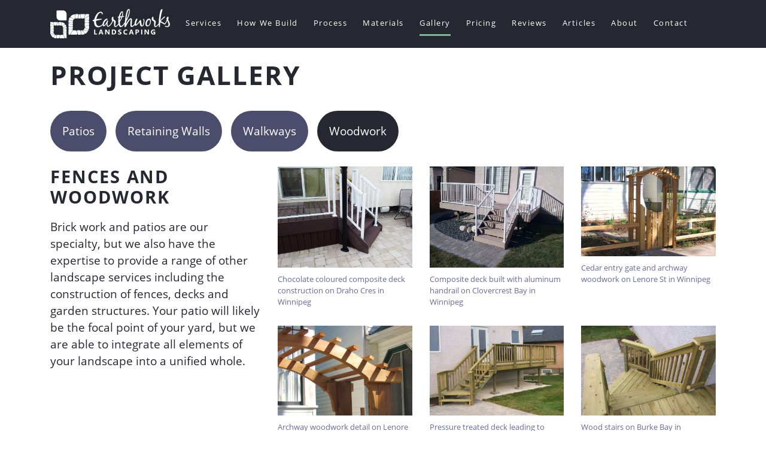

--- FILE ---
content_type: text/html; charset=UTF-8
request_url: https://earthworkslandscaping.ca/photos?group=woodwork
body_size: 3144
content:


<!DOCTYPE html>
<html lang="en">
  <head>
    <meta charset="utf-8">
    <meta http-equiv="X-UA-Compatible" content="IE=edge">
    <meta name="viewport" content="width=device-width, initial-scale=1">
    <!-- The above 3 meta tags *must* come first in the head; any other head content must come *after* these tags -->

    
    <title>
      Fences, decks and woodwork projects | Earthworks Landscaping
    </title>
    <meta name="description" content="Your patio will likely be the focal point of your yard, but we can also do woodwork as a part of your project.">
    <link rel="apple-touch-icon" sizes="180x180" href="/apple-touch-icon.png?v=2">
    <link rel="icon" type="image/png" sizes="32x32" href="/favicon-32x32.png?v=2">
    <link rel="icon" type="image/png" sizes="16x16" href="/favicon-16x16.png?v=2">
    <link rel="manifest" href="/site.webmanifest">
    <link rel="mask-icon" href="/safari-pinned-tab.svg" color="#5bbad5">
    <meta name="msapplication-TileColor" content="#272731">
    <meta name="theme-color" content="#ffffff">

    <!-- CSS -->
    <link href="/css/bootstrap.min.css" rel="stylesheet">
    <link href="/css/style.css?v=23" rel="stylesheet" >

        <link rel="stylesheet" href="/css/bootstrap-icons.min.css" media="print" onload="this.media='all'">

            <!-- Global site tag (gtag.js) - Google Analytics -->
        <script async src="https://www.googletagmanager.com/gtag/js?id=G-6Z3MYLD3NY"></script>
        <script>
          window.dataLayer = window.dataLayer || [];
          function gtag(){dataLayer.push(arguments);}
          gtag('js', new Date());
          gtag('config', 'G-6Z3MYLD3NY');
        </script>
    
  </head>

  <body>
    <header>
      <nav class="main-nav navbar navbar-expand-lg navbar-dark">
        <div class="container">
          <a class="navbar-brand" style="margin-left:0;" href="/">
            <img src="/img/logo.webp" class="logo" alt="Earthworks Landscaping logo" />
          </a>
          <button class="navbar-toggler custom-toggler" type="button" data-bs-toggle="collapse" data-bs-target="#navbarSupportedContent" aria-controls="navbarSupportedContent" aria-expanded="false" aria-label="Toggle navigation">
            <span class="navbar-toggler-icon"></span>
          </button>
          <div class="collapse navbar-collapse" id="navbarSupportedContent">
            <ul class="navbar-nav me-auto mb-2 mb-lg-0">
              <li class="nav-item">
                <a class="nav-link" href="/services">Services</a>
              </li>
              <li class="nav-item">
                <a class="nav-link" href="/construction">How We Build</a>
              </li>
              <li class="nav-item">
                <a class="nav-link" href="/our-process">Process</a>
              </li>
              <li class="nav-item">
                <a class="nav-link" href="/materials">Materials</a>
              </li>
              <li class="nav-item active-green">
                <a class="nav-link" href="/photos?group=patios">Gallery</a>
              </li>
              <li class="nav-item">
                <a class="nav-link" href="/pricing">Pricing</a>
              </li>
              <li class="nav-item">
                <a class="nav-link" href="/reviews">Reviews</a>
              </li>
              <li class="nav-item">
                <a class="nav-link" href="/articles">Articles</a>
              </li>
              <li class="nav-item">
                <a class="nav-link" href="/about">About</a>
              </li>
              <li class="nav-item">
                <a class="nav-link" href="/contact">Contact</a>
              </li>

            </ul>
          </div>
        </div>
      </nav>
    </header>

          <script src="/js/jquery-3.1.1.min.js"></script>
          <link rel="stylesheet" href="/js/fancybox/source/jquery.fancybox.css">
          <script src="/js/fancybox/source/jquery.fancybox.pack.js" type="text/javascript"></script>

          <script type="text/javascript">

          jQuery( function($) {


            $('.gallery-image').fancybox({
                beforeShow : function() {
                  var alt = this.element.find('img').attr('alt');
                  this.inner.find('img').attr('alt', alt);
                  this.title = alt;
                }
              });

        });


          </script>

<main class="container">

  <h1 class="mt-3">Project gallery</h1>


  <div class="row">


    <div class="col-md-12 gallery-navigation">
      <a href="/photos?group=patios" class="button button-blue">Patios</a>

      <a href="/photos?group=retainingwalls" class="button button-blue">Retaining Walls</a>

      <a href="/photos?group=walkways" class="button button-blue">Walkways</a>

      <a href="/photos?group=woodwork" class="button button-blue active">Woodwork</a>
    </div>

  </div> <!-- .row -->





  <div class="row">

    <div class="col-md-4">

      <h2>
        Fences and Woodwork      </h2>

      <p>Brick work and patios are our specialty, but we also have the expertise to provide a range of other landscape services including the construction of fences, decks and garden structures. Your patio will likely be the focal point of your yard, but we are able to integrate all elements of your landscape into a unified whole.</p>
   </div> <!-- .col -->

   <div class="col-md-8">


     <div class="row">




    <div class="col-md-6 col-xl-4"><a href="/img/gallery/large/woodwork/Chocolate-deck.jpg" rel="lightbox[woodwork]" class="gallery-image" ><img src="/img/gallery/large/woodwork/Chocolate-deck.jpg" alt="Chocolate coloured composite deck construction on Draho Cres in Winnipeg" /> <div class="gallery-caption"><p>Chocolate coloured composite deck construction on Draho Cres in Winnipeg</p></div></a></div><div class="col-md-6 col-xl-4"><a href="/img/gallery/large/woodwork/Sandstone-deck.jpg" rel="lightbox[woodwork]" class="gallery-image" ><img src="/img/gallery/large/woodwork/Sandstone-deck.jpg" alt="Composite deck built with aluminum handrail on Clovercrest Bay in Winnipeg" /> <div class="gallery-caption"><p>Composite deck built with aluminum handrail on Clovercrest Bay in Winnipeg</p></div></a></div><div class="col-md-6 col-xl-4"><a href="/img/gallery/large/woodwork/IMG_2388.jpg" rel="lightbox[woodwork]" class="gallery-image" ><img src="/img/gallery/large/woodwork/IMG_2388.jpg" alt="Cedar entry gate and archway woodwork on Lenore St in Winnipeg" /> <div class="gallery-caption"><p>Cedar entry gate and archway woodwork on Lenore St in Winnipeg</p></div></a></div><div class="col-md-6 col-xl-4"><a href="/img/gallery/large/woodwork/IMG_2406.jpg" rel="lightbox[woodwork]" class="gallery-image" ><img src="/img/gallery/large/woodwork/IMG_2406.jpg" alt="Archway woodwork detail on Lenore St in Winnipeg" /> <div class="gallery-caption"><p>Archway woodwork detail on Lenore St in Winnipeg</p></div></a></div><div class="col-md-6 col-xl-4"><a href="/img/gallery/large/woodwork/IMG_4388.jpg" rel="lightbox[woodwork]" class="gallery-image" ><img src="/img/gallery/large/woodwork/IMG_4388.jpg" alt="Pressure treated deck leading to stone patio on Burke Bay in Winnipeg" /> <div class="gallery-caption"><p>Pressure treated deck leading to stone patio on Burke Bay in Winnipeg</p></div></a></div><div class="col-md-6 col-xl-4"><a href="/img/gallery/large/woodwork/IMG_4392.jpg" rel="lightbox[woodwork]" class="gallery-image" ><img src="/img/gallery/large/woodwork/IMG_4392.jpg" alt="Wood stairs on Burke Bay in Winnipeg" /> <div class="gallery-caption"><p>Wood stairs on Burke Bay in Winnipeg</p></div></a></div><div class="col-md-6 col-xl-4"><a href="/img/gallery/large/woodwork/IMG_5149.jpg" rel="lightbox[woodwork]" class="gallery-image" ><img src="/img/gallery/large/woodwork/IMG_5149.jpg" alt="Low cedar deck with wide curved steps on Shamrock Dr in Winnipeg" /> <div class="gallery-caption"><p>Low cedar deck with wide curved steps on Shamrock Dr in Winnipeg</p></div></a></div><div class="col-md-6 col-xl-4"><a href="/img/gallery/large/woodwork/IMG_5164.jpg" rel="lightbox[woodwork]" class="gallery-image" ><img src="/img/gallery/large/woodwork/IMG_5164.jpg" alt="Fence and lattice construction on Tangle Ridge Cres in Winnipeg" /> <div class="gallery-caption"><p>Fence and lattice construction on Tangle Ridge Cres in Winnipeg</p></div></a></div><div class="col-md-6 col-xl-4"><a href="/img/gallery/large/woodwork/IMG_5166.jpg" rel="lightbox[woodwork]" class="gallery-image" ><img src="/img/gallery/large/woodwork/IMG_5166.jpg" alt="Sturdy fence and privacy lattice on Tangle Ridge Cres in Winnipeg" /> <div class="gallery-caption"><p>Sturdy fence and privacy lattice on Tangle Ridge Cres in Winnipeg</p></div></a></div><div class="col-md-6 col-xl-4"><a href="/img/gallery/large/woodwork/IMG_8406.jpg" rel="lightbox[woodwork]" class="gallery-image" ><img src="/img/gallery/large/woodwork/IMG_8406.jpg" alt="Round patio with wooden pergola on Prominence Point in Winnipeg" /> <div class="gallery-caption"><p>Round patio with wooden pergola on Prominence Point in Winnipeg</p></div></a></div><div class="col-md-6 col-xl-4"><a href="/img/gallery/large/woodwork/IMG_8408.jpg" rel="lightbox[woodwork]" class="gallery-image" ><img src="/img/gallery/large/woodwork/IMG_8408.jpg" alt="Walkway, patio and wood pergola on Prominence Point in Winnipeg" /> <div class="gallery-caption"><p>Walkway, patio and wood pergola on Prominence Point in Winnipeg</p></div></a></div><div class="col-md-6 col-xl-4"><a href="/img/gallery/large/woodwork/IMG_0531.jpg" rel="lightbox[woodwork]" class="gallery-image" ><img src="/img/gallery/large/woodwork/IMG_0531.jpg" alt="Covered bench with privacy screen on Parkland Place in Winkler, Manitoba" /> <div class="gallery-caption"><p>Covered bench with privacy screen on Parkland Place in Winkler, Manitoba</p></div></a></div><div class="col-md-6 col-xl-4"><a href="/img/gallery/large/woodwork/IMG_0533.jpg" rel="lightbox[woodwork]" class="gallery-image" ><img src="/img/gallery/large/woodwork/IMG_0533.jpg" alt="Timber framed double entry gate on Parkland Place in Winkler, Manitoba" /> <div class="gallery-caption"><p>Timber framed double entry gate on Parkland Place in Winkler, Manitoba</p></div></a></div>  </div> <!-- .row -->
  </div> <!-- .col -->
  </div> <!-- .row -->

  <div class="row">
    <div class="col">

    <h3>Questions</h3>

      
        <div class="related_reading">
      		<i class="bi bi-arrow-right-short"></i> <a href="article/decks-vs-patios">What are the pros and cons of decks vs patios?</a>
      	</div>
        <div class="related_reading">
          <i class="bi bi-arrow-right-short"></i> <a href="/article/how-far-in-advance-booking-landscaper-winnipeg">How soon can you start?</a>
        </div>
        <div class="related_reading mb-3">
          <i class="bi bi-arrow-right-short"></i> <a href="/article/installation-time-patio">How long will my yard be a construction zone?</a>
        </div>
        
    </div>

  </div>


</main> <!-- .container -->

    <div class="stripe stripe-blue" style="text-align:center">

    	<a class="button button-red mb-2" href="/contact"><i class="bi bi-currency-dollar"></i> Get a quick estimate</a>

    	<p>No meeting needed for a ballpark price. Just email us.</p>


    </div>
    <footer class="stripe stripe-blue">
      <div class="container">

        <div class="row mb-3">

          <div class="col-md-12 d-flex justify-content-center flex-column flex-md-row align-items-center">

            <a href="/about">
              <img src="/img/anniversary-badge-for-dark-bg.png?v=2026" class="me-md-4 mb-3" style="width:120px;" alt="In business for 28 years" loading="lazy" />
            </a>

            <a href="https://www.houzz.com/professionals/landscape-contractors/earthworks-landscaping-inc-pfvwus-pf~597965858">
              <img src="/img/houzz.png" class="me-md-3 mb-3" style="width:240px;" alt="Best of Houzz Awards - 2018, 2019, 2020" />
            </a>

            <a href="https://www.bestinwinnipeg.com/best-landscaping-winnipeg/#11_Earthworks_Landscaping">
              <img src="/img/best-of-winnipeg.png" class="me-md-3 mb-3" style="width:100px;" alt="Best of Winnipeg logo" />
            </a>

            <a href="https://www.bbb.org/ca/mb/winnipeg/profile/landscape-contractors/earthworks-landscaping-inc-0057-26743">
              <img src="/img/bbb.svg" class="mb-3" style="width:50px;" alt="Better Business Bureau logo" />
            </a>

          </div>

        </div> <!-- .row -->

        <div class="row">

          <div class="col-md-12 text-center">
            <p><strong>&copy;2026 Earthworks Landscaping Inc. &ndash; Winnipeg, Manitoba</strong> <br /><em>Earthworks Landscaping is a Winnipeg landscaping company, in business for 28 years.</em></p>
          </div>

        </div>
      </div> <!-- .container -->

    </footer>

    <script src="/js/bootstrap.min.js"></script>

    
  </body>
</html>


--- FILE ---
content_type: text/css
request_url: https://earthworkslandscaping.ca/css/style.css?v=23
body_size: 2898
content:
:root {
  --ew-purple: #D4C2D0;
  --ew-purple-rgb: 212, 194, 208;

  --ew-link-purple: #69699D;
  --ew-link-purple-rgb: 105, 105, 157;

  --ew-red: #D1414C;
  --ew-red-rgb: 209, 65, 76;

  --ew-yellow: #FBF4D6;
  --ew-yellow-rgb: 251, 244, 214;

  --ew-mustard-yellow: #EAB932;
  --ew-mustard-yellow-rgb: 234, 185, 50;

  --ew-green: #8CC1A2;
  --ew-green-rgb: 140, 193, 162;

  --ew-blue: #272731;
  --ew-blue-rgb: 39, 39, 49;

  --ew-light-blue: #9696B3;
  --ew-light-blue-rgb: 150, 150, 179;

  --ew-mid-blue: #4C4C6C;
  --ew-mid-blue-rgb: 76, 76, 108;

  --ew-black: #262730;
  --ew-black-rgb: 38, 39, 48;

  --ew-very-light-blue: #F4F4F7;
  --ew-very-light-blue-rgb: 244, 244, 247;

  --ew-very-light-green: #F4F9F6;
  --ew-very-light-green-rgb: 244, 249, 246;

  --ew-very-light-purple: #FBF9FA;
  --ew-very-light-purple-rgb: 251, 249, 250;

  --ew-very-light-red: #FAECED;
  --ew-very-light-red-rgb: 250, 236, 237;
}

.text-purple { color: var(--ew-purple); }
.text-link-purple { color: var(--ew-link-purple); }
.text-red { color: var(--ew-red); }
.text-yellow { color: var(--ew-yellow); }
.text-green { color: var(--ew-green); }
.text-blue { color: var(--ew-blue); }
.text-light-blue { color: var(--ew-light-blue); }
.text-mid-blue { color: var(--ew-mid-blue); }
.text-black { color: var(--ew-black); }

/* 10% opacity variants */
.text-very-light-blue { color: var(--ew-very-light-blue); }
.text-very-light-green { color: var(--ew-very-light-green); }
.text-very-light-purple { color: var(--ew-very-light-purple); }
.text-very-light-red { color: var(--ew-very-light-red); }

.bg-purple { background-color: var(--ew-purple); }
.bg-link-purple { background-color: var(--ew-link-purple); }
.bg-red { background-color: var(--ew-red); }
.bg-yellow { background-color: var(--ew-yellow); }
.bg-green { background-color: var(--ew-green); }
.bg-blue { background-color: var(--ew-blue); }
.bg-light-blue { background-color: var(--ew-light-blue); }
.bg-mid-blue { background-color: var(--ew-mid-blue); }
.bg-black { background-color: var(--ew-black); }

/* 10% opacity variants */
.bg-very-light-blue { background-color: var(--ew-very-light-blue); }
.bg-very-light-green { background-color: var(--ew-very-light-green); }
.bg-very-light-purple { background-color: var(--ew-very-light-purple); }
.bg-very-light-red { background-color: var(--ew-very-light-red); }

@font-face {
  font-family: "Open Sans";
  src: url("/fonts/OpenSans-RegularItalic.ttf");
  font-style: italic;
}
@font-face {
  font-family: "Open Sans";
  src: url("/fonts/OpenSans-Bold.ttf");
  font-weight: bold;
}
@font-face {
  font-family: "Open Sans";
  src: url("/fonts/OpenSans-BoldItalic.ttf");
  font-weight: bold;
  font-style: italic;
}
@font-face {
  font-family: "Open Sans";
  src: url("/fonts/OpenSans-Regular.ttf");
  font-style: normal;
  font-weight: normal;
}

html {
  font-size:19px;
}

body {
  font-family:"Open Sans", sans-serif;
  color:var(--ew-black);

  /* Fix font anti-aliasing on macOS*/
  -webkit-font-smoothing: antialiased;
  -moz-osx-font-smoothing: grayscale;
  text-rendering: optimizeLegibility;

}

a, a:hover {
  color:var(--ew-link-purple);
}


a.selected:hover {
  color:#fff;
}

.selected {
  background-color: blue;
  color:#fff;
}

h1 {
  font-size:2.3rem;
  letter-spacing: 0.1rem;
  text-transform: uppercase;
  font-weight:bold;
}
@media(max-width:375px) {
  h1  {
    font-size:1.8rem;
  }
}

h1.home-headline {
  letter-spacing: 0.25rem;
  line-height: 1.1em;
  font-size:2.3rem;
}
@media(max-width:996px) {
  h1.home-headline {
    font-size:1.5rem;
  }
}

.home-below-headline {
  font-size:1.1rem;
  text-transform: uppercase;
  font-weight:bold;
  letter-spacing:0.15rem;
  border-bottom:solid 5px rgba(var(--ew-yellow-rgb),0.6);
  padding:10px 0;
  display:inline-block;
}
@media(max-width:375px) {
  .home-below-headline {
    font-size:1.2rem;
  }
}

h2 {
  font-size:1.5rem;
  letter-spacing: 0.1rem;
  text-transform: uppercase;
  font-weight:bold;
  margin-bottom:1rem;
}
/*
h2 {
  font-size: 1.75rem;
  font-weight:bold;
}
*/
@media(max-width:380px) {
  h2 {
    font-size:1.3rem;
  }

}

h3 {
  font-size:1.2rem;
  font-weight: bold;
  line-height: 1.3;
}
h4 {
  font-size:1rem;
  letter-spacing: 0.1rem;
  text-transform: uppercase;
  font-weight:bold;
}

.small-text {
  font-size:0.8rem;
}

.big-text {
  font-size:1.4rem;
}

.contact-option, a.contact-option, a.contact-option {
  background-color:#f5f5f5;
  padding:15px 20px;
  margin-bottom:10px;
  border-radius: 10px;
}

.contact-option-icon {
  color:var(--ew-link-purple);
  font-size:2.5rem;
  line-height:2.5rem;
}

.design-homeyourown img {
  width:200px;
}

.design-gallery a {
  display:block;
}


.design-gallery img {
  width:100%;
  margin:10px 0 30px 0;
}

.gallery-navigation {
  margin:15px 0;
}
.gallery-navigation a {
  margin:10px 10px 10px 0;
}


a.gallery-image {
  display: block;
  margin-bottom: 30px;
  text-decoration: none;
}

.gallery-image .gallery-caption {
  padding-top:10px;
  font-size:0.7rem;
}

.gallery-image img {
  display: block;
  width: 100%;
}

.construction-process hr {
  margin-top:20px;
}

.construction-step-illustration {
  padding:10px 0 30px 0;
}
.construction-step-illustration img {
  width:100%;
  max-width:490px;
}

.materials-image-placeholder {
  background-color: #ddd;
  width:100%;
  height:150px;
}

.materials_column h3 {
  margin:20px 0 20px 0;
}

.materials_column img {
  margin:0 0 15px 0;
}

a.article-gallery-link-block {
  text-decoration: none;
  color:var(--ew-black);
  display:block;
  margin-bottom:30px;
}
a.article-gallery-link-block:hover {
  background-color: rgba(var(--ew-purple-rgb),0.2);
  outline: solid 7px rgba(var(--ew-purple-rgb),0.2);
}

.article-gallery-image-container {
  background-color: #ddd;
  width:100%;
  height:150px;
  background-size: cover;
  background-position: center;
  display:block;
}
.articles-gallery-item {
  margin-bottom:20px;
}

.article-feature-photo {
  width:100%;
  margin:10px 0 20px 0;
}

.related-article img {
  width:100%;
}
.related-article hr {
  margin-bottom:0;
}
.related-article a {
  color:var(--ew-blue);
  text-decoration: none;
}

@media(max-width:375px) {
  .anniversary-badge {
    width:120px;
  }
}

.banner {
  background-size: cover;
  height:400px;
  width:100%;
  background-position: center;
  display:flex;
  justify-content:center;
  align-items:center;
}


.banner-box {
  padding:30px;
  text-align: center;
  border-radius: 5px;
}

.banner-box hr {
  margin-bottom:0;
}

.banner-box-home {
  width:580px;
  padding-top:35px;
  padding-bottom:35px;
}

@media(max-width:992px) {
  .banner-box-home {
    width:560px;
  }
}

@media(max-width:768px) {
  .banner-box-home {
    width:560px;
  }
}

@media(max-width:375px) {
  .banner-box-home {
    width:360px;
  }
}
@media(max-width:320px) {
  .banner-box-home {
    width:300px;
  }
}

.banner-box-green {
  background-color: var(--ew-green);
}
.banner-box-red {
  background-color: var(--ew-red);
  color:#fff;
}
.banner-box-yellow {
  background-color: var(--ew-yellow);
  color:var(--ew-blue);
}
.banner-box-purple {
  background-color: var(--ew-purple);
  color:var(--ew-blue);
}


footer {
  font-size:15px;
}

.logo {
  width:200px;
}

nav.main-nav a {
  color:#fff;
  letter-spacing: 0.08rem;
  margin:0 13px;
  font-size:0.69rem !important;
}

@media(min-width:992px) and (max-width:1200px) {
  nav.main-nav a {
    letter-spacing: 0.07rem;
    margin:0 9px;
    font-size:0.6rem !important;
  }
}

.navbar-dark {
  background-color:var(--ew-blue);

}
.navbar-dark .navbar-nav .nav-link {
  color:#fff;
}

.navbar-expand-lg .navbar-nav .nav-link {
  padding-left:0;
  padding-right:0;
}

@media(max-width:768px) {

  .navbar-collapse {
    margin-top:10px;
  }

  nav.main-nav a {
    font-size:1rem !important;
  }

}

.nav-item a {
  border-bottom:3px solid rgba(0,0,0,0);
}
@media (max-width: 992px) {
  .nav-item a {
    margin:0;
  }
}
.active-green a {
  border-bottom-color: #78B999;
}

@media (max-width: 992px) {
  .active-green a {
    border:none;
  }
  .active-green {
    background-color: rgba(255,255,255,0.07);
  }
}

.breadcrumb-item {
  font-size:0.8rem;
  margin-top:20px;

}

.byline {
  font-size:0.8rem;
}

.navbar-dark .navbar-toggler {
 border:none;
}

.custom-toggler .navbar-toggler-icon {
  background-image: url("data:image/svg+xml;charset=utf8,%3Csvg viewBox='0 0 32 32' xmlns='http://www.w3.org/2000/svg'%3E%3Cpath stroke='rgba(255,255,255, 1)' stroke-width='2' stroke-linecap='round' stroke-miterlimit='10' d='M4 8h24M4 16h24M4 24h24'/%3E%3C/svg%3E");
}


.flag {
  padding:12px 40px 7px 20px;
  display:block;
  top:10px;
  right:0;
  height:60px;
  width:250px;
  color:#fff;
  background-image:url('/img/flag.png');
  background-repeat:no-repeat;
  background-size:100% 60px;
  font-weight: bold;
  font-size:0.75rem;
  text-transform: none;
  letter-spacing:normal;
}
.flag:hover {
  color:#fff;
  text-decoration: none;
}

@media(max-width:1200px) {
  .flag {
    display:none;
  }
}

.stripe {
  padding:30px 0 0 0;
  overflow: auto; /* This prevents "margin collapse" */
}
.stripe-green {
  background-color: var(--ew-green);
}
.stripe-green a {
}
.stripe-green a h3 {
  color:var(--ew-blue);
}
.stripe-yellow {
  background-color: var(--ew-yellow);
}
.stripe-yellow h2 {
  color: var(--ew-red);
}
.stripe-yellow h3 a {
  color:var(--ew-blue);
}
.stripe-blue {
  background-color: var(--ew-blue);
  color:#fff;
}
.stripe-blue a {
  color:#D6C0D0;
}
.stripe-red {
  background-color: var(--ew-red);
  color:var(--ew-yellow);
}
.stripe-red h2 {
  color:var(--ew-yellow);
}
.stripe-red a {
  text-decoration: none;
}
.stripe-red a h3 {
  color:var(--ew-blue);
}
.stripe-purple {
  background-color: var(--ew-purple);
  color:var(--ew-blue);
}
.stripe-light-purple {
  background-color: rgba(var(--ew-purple-rgb),0.4);
}

.stripe-bottom-button {
  text-align:center;
  margin:30px 0 15px 0;
}

hr {
  margin-top:0;
  border-top:5px solid;
}
.hr-red {
  border-top-color: var(--ew-red);
}
.hr-green {
  border-top-color: var(--ew-green);
  opacity:0.4;
}
.hr-yellow {
  border-top-color: var(--ew-yellow);
  opacity:1;
}
.hr-mustard-yellow {
  border-top-color: var(--ew-mustard-yellow);
  opacity:0.25;
}
.hr-blue {
  border-top-color: var(--ew-blue);
  opacity:0.5;
}
.hr-mid-blue {
  border-top-color: var(--ew-mid-blue);
  opacity:0.5;
}
.hr-light-blue {
  border-top-color: var(--ew-light-blue);
}
.hr-purple {
  border-top-color: var(--ew-purple);
  opacity:0.55;
}

a.button, input.button, button.button {
  border-radius:100px;
  padding:20px 20px;
  display:inline-block;
  border:none;
  text-decoration: none;
}
a.button:hover {
  text-decoration: none;
}

a.button-red {
  color:#fff;
  background-color: var(--ew-red);
}
a.button-green {
  color:var(--ew-blue);
  background-color: var(--ew-green);
}
a.button-green.active {
  color:#fff;
  background-color: var(--ew-blue);
}
a.button-blue, input.button-blue, button.button-blue {
  color:#fff;
  background-color: var(--ew-mid-blue);
}
a.button-blue.active {
  background-color: var(--ew-blue);
}
a.button-yellow {
  color:var(--ew-blue);
  background-color: var(--ew-yellow);
}


.review-item {
  padding-bottom:20px;
}

.review-truncated {
	display:none;
}
span.review-showmoreorless {
	border-radius:10px;
	cursor:pointer;
  text-decoration: none;
  display:block;
  color:var(--ew-purple);
  margin-top:10px;

}

.review-showless {
	display:none;
}

@media (min-width: 768px) {
  .reviews-see-all-mobile {
    display:none !important;
  }
  .reviews-see-all-desktop {
    display:inline-block !important;
  }
}
@media (max-width: 768px) {
  .reviews-see-all-mobile {
    display:inline-block !important;
  }
  .reviews-see-all-desktop {
    display:none !important;
  }
}

img.materials-thumb {
  width:100%;
  margin-bottom:10px;
}

.related_reading {
  background-color: rgba(var(--ew-green-rgb),0.1);
  padding:10px 15px;
  margin-top:10px;
  border-radius: 5px;
}

.table-of-contents nav {
  background-color:rgba(var(--ew-green-rgb),0.1);
  padding:20px 20px 0 20px;
  display: inline-block;
}
.table-of-contents ol {
  padding-left:1rem;
}
.table-of-contents ol li {
  list-style-type:none;
  margin:5px 0;
}


mark {
  padding:0;
  background-color: var(--ew-yellow);
}

.dark-block {
  background-color:rgb(var(--ew-blue-rgb));
  color:#fff;
}

.dark-block a {
  color:#9797C9;
}

.heading-link {
  text-decoration: none;
  color: var(--ew-black);
}
.heading-link:hover {
  color: var(--ew-black);
}

/* FAQ */

.accordion-item {
  margin-bottom:10px;
  border:none;
}

.stripe-purple .accordion-item {
  background-color: rgba(255,255,255,1);
}

.stripe-purple .accordion-button {
  background:var(--ew-very-light-blue);
  color: var(--ew-black);
  font-weight: bold;
}

.accordion-button:focus {
  box-shadow: none;
}

/* Honey */

.bee-food {
  display:none;
}


--- FILE ---
content_type: image/svg+xml
request_url: https://earthworkslandscaping.ca/img/bbb.svg
body_size: 3941
content:
<?xml version="1.0" encoding="UTF-8" standalone="no"?>
<!DOCTYPE svg PUBLIC "-//W3C//DTD SVG 1.1//EN" "http://www.w3.org/Graphics/SVG/1.1/DTD/svg11.dtd">
<svg width="100%" height="100%" viewBox="0 0 74 135" version="1.1" xmlns="http://www.w3.org/2000/svg" xmlns:xlink="http://www.w3.org/1999/xlink" xml:space="preserve" xmlns:serif="http://www.serif.com/" style="fill-rule:evenodd;clip-rule:evenodd;stroke-linejoin:round;stroke-miterlimit:2;">
    <g transform="matrix(0.0399619,0,0,0.0399619,-2.12057,-181.724)">
        <g transform="matrix(1,0,0,1,0,4447.44)">
            <path d="M977,105.5C849,371.5 393,629.5 955.3,1039.5C1110.3,1154.5 1370.3,1224.5 1237.7,1495.6C1225.9,1516.3 1246.5,1522 1264.9,1506.5C1454.9,1286.5 1763.9,938.5 1503.7,655.1C1355.7,495.1 1052.7,390.1 992.3,238.1C980.6,208.7 993.5,166.2 1009.7,132.6C1022.7,101.4 984,93.2 977.1,105.4L977,105.5Z" style="fill:white;"/>
            <path d="M983.9,105.5C855.9,371.5 399.9,629.5 962.2,1039.5C1117.2,1154.5 1377.2,1224.5 1244.6,1495.6C1232.8,1516.3 1253.4,1522 1271.8,1506.5C1461.8,1286.5 1770.8,938.5 1510.6,655.1C1362.6,495.1 1059.6,390.1 999.2,238.1C987.5,208.7 1000.4,166.2 1016.6,132.6C1029.6,101.4 990.9,93.2 984,105.4L983.9,105.5Z" style="fill:white;"/>
            <path d="M714.2,1026.2C648.5,1205.2 316.2,1411.2 759.8,1648.8C862.8,1710.1 994.8,1786.8 980.6,1899C975.1,1913.3 988,1915.3 997.8,1903.7C1143.8,1735.7 1253.8,1496.7 1074.7,1335.7C981.2,1245.1 759.7,1195.7 735.9,1041C741.3,1019.8 717.3,1017.8 714.1,1026.3L714.2,1026.2Z" style="fill:white;"/>
        </g>
        <g transform="matrix(1,0,0,1,0,4447.44)">
            <rect x="413.3" y="1969" width="1121.3" height="137.7" style="fill:white;fill-rule:nonzero;"/>
        </g>
        <g transform="matrix(1,0,0,1,0,4447.44)">
            <path d="M414.6,1965.2L365.1,2104.3L450,2105.5L414.6,1965.2ZM1533.6,1965.2L1583.1,2104.3L1498.2,2105.5L1533.6,1965.2ZM649.7,2069.7L732.4,2294.6L1218.5,2292.9L1294.6,2069.7L649.8,2069.7L649.7,2069.7Z" style="fill:white;"/>
        </g>
        <g transform="matrix(1,0,0,1,0,4447.44)">
            <rect x="60" y="2413.3" width="148" height="665.2" style="fill:white;fill-rule:nonzero;"/>
        </g>
        <g transform="matrix(1,0,0,1,0,4447.44)">
            <path d="M205.9,2413.2L445.6,2415.3C564.6,2412.1 655.6,2624.3 501.9,2738.3C706.9,2795.6 632.9,3073.3 468.6,3073.8L203.9,3078L166.4,2957.1L418.6,2959.2C498.5,2961.5 503.6,2800.2 420.7,2798.7L189.4,2802.9L183.1,2677.9L389.4,2677.9C483.4,2681.8 454.2,2531.9 391.5,2532L185.2,2527.8L164.4,2434L206.1,2413.2L205.9,2413.2Z" style="fill:white;"/>
        </g>
        <g transform="matrix(1,0,0,1,0,4447.44)">
            <rect x="699.1" y="2413.3" width="148" height="665.2" style="fill:white;fill-rule:nonzero;"/>
        </g>
        <g transform="matrix(1,0,0,1,0,4447.44)">
            <path d="M845,2413.2L1084.7,2415.3C1203.7,2412.1 1294.7,2624.3 1141,2738.3C1346,2795.6 1272,3073.3 1107.7,3073.8L843,3078L805.5,2957.1L1057.7,2959.2C1137.6,2961.5 1142.7,2800.2 1059.8,2798.7L828.5,2802.9L822.2,2677.9L1028.5,2677.9C1122.5,2681.8 1093.3,2531.9 1030.6,2532L824.3,2527.8L803.5,2434L845.2,2413.2L845,2413.2Z" style="fill:white;"/>
        </g>
        <g transform="matrix(1,0,0,1,0,4447.44)">
            <rect x="1331.3" y="2413.3" width="148" height="665.2" style="fill:white;fill-rule:nonzero;"/>
        </g>
        <g transform="matrix(1,0,0,1,0,4447.44)">
            <path d="M1477.2,2413.2L1716.9,2415.3C1835.9,2412.1 1926.9,2624.3 1773.2,2738.3C1978.2,2795.6 1904.2,3073.3 1739.9,3073.8L1475.2,3078L1437.7,2957.1L1689.9,2959.2C1769.8,2961.5 1774.9,2800.2 1692,2798.7L1460.7,2802.9L1454.4,2677.9L1660.7,2677.9C1754.7,2681.8 1725.5,2531.9 1662.8,2532L1456.5,2527.8L1435.7,2434L1477.4,2413.2L1477.2,2413.2Z" style="fill:white;"/>
        </g>
        <g transform="matrix(1.22051,0,0,1.22051,64.0614,7860.61)">
            <text x="0px" y="0px" style="font-family:'GuardianSans-Regular', 'Guardian Sans', sans-serif;font-size:233px;fill:white;">Star<tspan x="385.848px " y="0px ">t</tspan> With T<tspan x="1120.96px " y="0px ">r</tspan>us<tspan x="1415.48px " y="0px ">t</tspan></text>
        </g>
    </g>
</svg>
